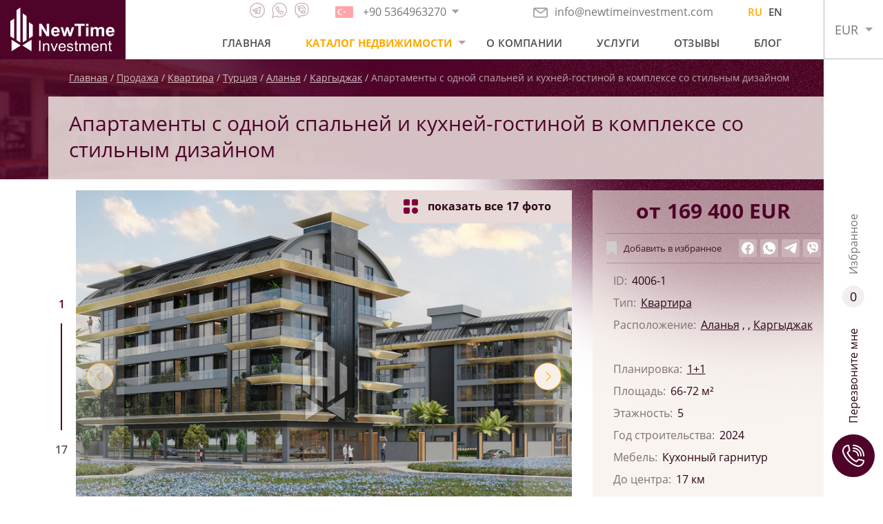

--- FILE ---
content_type: text/html; charset=UTF-8
request_url: https://newtimeinvestment.com/property/apartamenty-s-odnoi-spalnei-i-kuxnei-gostinoi-v-komplekse-so-stilnym-dizainom
body_size: 12222
content:
<!DOCTYPE html>
<html lang="ru">
<head>
    <!-- Google Tag Manager -->
    <script>(function (w, d, s, l, i) {
            w[l] = w[l] || [];
            w[l].push({
                'gtm.start':
                    new Date().getTime(), event: 'gtm.js'
            });
            var f = d.getElementsByTagName(s)[0],
                j = d.createElement(s), dl = l != 'dataLayer' ? '&l=' + l : '';
            j.async = true;
            j.src =
                'https://www.googletagmanager.com/gtm.js?id=' + i + dl;
            f.parentNode.insertBefore(j, f);
        })(window, document, 'script', 'dataLayer', 'GTM-5PLQ5QK');
    </script>
    <!-- End Google Tag Manager -->

    <meta charset="UTF-8">
    <meta http-equiv="X-UA-Compatible" content="IE=edge">

    
    <meta name="format-detection" content="telephone=no">
    <meta name="csrf-token" content="s6exvAzWRheeitn1vTAWoAGvB8gbzml9gM8qemC1">
    <meta name="description" content=""/>
    <meta name="keywords" content=""/>
    <meta name="msapplication-TileColor" content="#da532c">
    <meta name="theme-color" content="#ffffff">

    <meta name="google-site-verification" content="r_coF5iDwvFX5EGS4TiQ6ffrIl7QUW8TbqnccYODMkM" />
    <meta name='wmail-verification' content='05e9ac92f655742577de69419a7d5ad6' />
    <meta name="yandex-verification" content="fb0a57f30e2fd5e4" />
    <meta name="facebook-domain-verification" content="2av37h5wrgqc8lazvrjgqh1e2vv2vn"/>

            <link rel="alternate" hreflang="x-default"
              href="https://newtimeinvestment.com/property/apartamenty-s-odnoi-spalnei-i-kuxnei-gostinoi-v-komplekse-so-stilnym-dizainom"
        />
            <link rel="alternate" hreflang="en"
              href="https://newtimeinvestment.com/en/property/apartment-with-one-bedroom-and-a-kitchen-living-room-in-a-complex-with-a-stylish-design"
        />
    
        <meta property="og:title" content="Апартаменты с одной спальней и кухней-гостиной в комплексе со стильным дизайном" />
    <meta property="og:type" content="website" />
    <meta property="og:url" content="https://newtimeinvestment.com/property/apartamenty-s-odnoi-spalnei-i-kuxnei-gostinoi-v-komplekse-so-stilnym-dizainom" />
    <meta property="og:image" content="https://newtimeinvestment.com/storage/40087/conversions/4b19aed05a86c03f8a75efb9989e449f-medium.jpg" />

    <title>NewTime Investment</title>

    <!--== Preload Fonts -->
    <link rel="preload" href="/assets/fonts/OpenSans-Regular.woff2" as="font" type="font/woff" crossorigin="">
    <link rel="preload" href="/assets/fonts/OpenSans-SemiBold.woff2" as="font" type="font/woff" crossorigin="">
    <link rel="preload" href="/assets/fonts/OpenSans-Bold.woff2" as="font" type="font/woff" crossorigin="">
    <!--== favicon  -->
    <link rel="apple-touch-icon" sizes="180x180" href="/assets/favicon/apple-touch-icon.png">
    <link rel="icon" type="image/png" sizes="32x32" href="/assets/favicon/favicon-32x32.png">
    <link rel="icon" type="image/png" sizes="16x16" href="/assets/favicon/favicon-16x16.png">
    <link rel="manifest" href="/assets/favicon/site.webmanifest">
    <link rel="mask-icon" href="/assets/favicon/safari-pinned-tab.svg" color="#5bbad5">

    <link rel="canonical" href="https://newtimeinvestment.com/property/apartamenty-s-odnoi-spalnei-i-kuxnei-gostinoi-v-komplekse-so-stilnym-dizainom">
    <link rel="alternate" media="only screen and (max-width: 836px)" href="https://newtimeinvestment.com">
            <meta name="viewport" content="width=1903">
        <link rel="stylesheet" href="/mix/plugins/jquery.fancybox.min.css?id=a2d42584292f64c5827e">
            <link rel="stylesheet" href="/mix/plugins/swiper.min.css?id=e4e45583bab2d6cd38b1">
    <link rel="stylesheet" href="/mix/plugins/likely.css?id=749902fe3c8b0723a066">

    <link rel="stylesheet" href="/mix/desktop/css/main.css?id=48bac9c2cf492cf1dd8c">
    <link rel="stylesheet" href="/mix/desktop/css/product.css?id=b7edaaeab7202d377718">
    
    </head>
<body class="body" id="body">

<!-- Google Tag Manager (noscript) -->
<noscript>
    <iframe src="https://www.googletagmanager.com/ns.html?id=GTM-5PLQ5QK"
            height="0" width="0" style="display:none;visibility:hidden">
    </iframe>
</noscript>
<!-- End Google Tag Manager (noscript) -->

    <style>
        /*============================================================================
	#Phone Dropdown
==============================================================================*/
        .phone-dropdown {
            position: relative;
            background: white;
        }

        .phone-dropdown:hover .phone-dropdown__header {
            border-color: #cccccc;
        }

        .phone-dropdown__header {
            display: -webkit-box;
            display: -ms-flexbox;
            display: flex;
            border: 1px solid transparent;
            -webkit-transition: border-color .2s linear;
            -o-transition: border-color .2s linear;
            transition: border-color .2s linear;
        }

        .phone-dropdown__header .phone-dropdown__link {
            padding-right: 0;
            padding-bottom: 3px;
            padding-top: 3px;
            border-left: 1px solid transparent;
            border-right: 1px solid transparent;
        }

        .phone-dropdown__button {
            padding: 5px 12px;
            position: relative;
        }

        .phone-dropdown__button::before {
            content: '';
            position: absolute;
            top: 50%;
            left: 50%;
            width: 0;
            height: 0;
            border-style: solid;
            border-width: 6px 5.5px 0 5.5px;
            border-color: #a19c9f transparent transparent transparent;
            -webkit-transform: translate(-50%, -50%);
            -ms-transform: translate(-50%, -50%);
            transform: translate(-50%, -50%);
        }

        .phone-dropdown__button._active::before {
            border-width: 0 5.5px 6px 5.5px;
            border-color: transparent transparent #a19c9f transparent;
        }

        .phone-dropdown__link {
            text-decoration: none;
            color: #787577;
            font-size: 16px;
            display: -webkit-box;
            display: -ms-flexbox;
            display: flex;
            -webkit-box-align: center;
            -ms-flex-align: center;
            align-items: center;
            -webkit-transition: color .2s linear;
            -o-transition: color .2s linear;
            transition: color .2s linear;
            padding: 5px 10px;
        }

        .phone-dropdown__link:hover {
            color: #2c0417;
        }

        .phone-dropdown__link:hover .phone-dropdown__icon {
            opacity: 1;
        }

        .phone-dropdown__icon {
            opacity: 0.5;
            margin-right: 10px;
            -webkit-transition: opacity .2s linear;
            -o-transition: opacity .2s linear;
            transition: opacity .2s linear;
        }

        .phone-dropdown__list {
            padding: 0;
            margin: 0;
            width: 100%;
            position: absolute;
            visibility: hidden;
            background: white;
            border-left: 1px solid #cccccc;
            border-right: 1px solid #cccccc;
            z-index: 1;
            -webkit-transform: translateY(10px);
            -ms-transform: translateY(10px);
            transform: translateY(10px);
            opacity: 0;
            -webkit-transition: all 0.2s linear;
            -o-transition: all 0.2s linear;
            transition: all 0.2s linear;
        }

        .phone-dropdown__list .phone-dropdown__link {
            border-bottom: 1px solid #cccccc;
        }

        .phone-dropdown:hover .phone-dropdown__list {
            visibility: visible;
            opacity: 1;
            -webkit-transform: translateY(0);
            -ms-transform: translateY(0);
            transform: translateY(0);
        }

        .phone-dropdown:hover .phone-dropdown__button::before {
            border-width: 0 5.5px 6px 5.5px;
            border-color: transparent transparent #a19c9f transparent;
        }
    </style>

    <div class="site">
        <header class="header site__header">
    <div class="header__container">
        <div class="header__logo">
            <a href="https://newtimeinvestment.com" class="site-logo">
                <img src="/assets/images/new-time-logo.svg" alt="New Time Investment Logo" width="151">
            </a>
        </div>
        <div class="header__main">
            <div class="header__contacts">
                <div class="header__contacts-item _messengers">
                    <div class="messengers">
                        <a class="messengers__item _telegram"
                           
                           rel="nofollow"
                           href="tg://resolve?domain=Alanya_newtime">
                            <svg class="messengers__icon _telegram">
                                <use xlink:href="/assets/symbol/sprite.svg#telegram"></use>
                            </svg>
                        </a>
                        <a class="messengers__item _whatsapp"
                           target="blank"
                           rel="nofollow"
                           href="https://wa.me/+905364963270">
                            <svg class="messengers__icon _whatsapp">
                                <use xlink:href="/assets/symbol/sprite.svg#whatsapp"></use>
                            </svg>
                        </a>
                        <a class="messengers__item _viber"
                           
                           rel="nofollow"
                           href="viber://add?number=+905364963270">
                            <svg class="messengers__icon _viber">
                                <use xlink:href="/assets/symbol/sprite.svg#viber"></use>
                            </svg>
                        </a>
                    </div>
                </div>

                <div class="header__contacts-item _phones">
                    <div class="phone-dropdown">
                                                    <div class="phone-dropdown__header">
                                <a class="phone-dropdown__link" href="tel:+905364963270">
                                    <span class="phone-dropdown__icons">
                                        <img class="phone-dropdown__icon" src="https://newtimeinvestment.com/storage/4119/a565c9784a4d675749d47e1393f4b1fb.svg" alt="phone-dropdown icon" width="26">



                                    </span>
                                    <span class="phone-dropdown__num">+90 5364963270</span>



                                </a>
                                <button class="button phone-dropdown__button"></button>
                            </div>
                            <div class="phone-dropdown__list">
                                                                                                                                                                                <a class="phone-dropdown__link" href="tel:+380509767697">
                                            <span class="phone-dropdown__icons">
                                                                                                    <img class="phone-dropdown__icon" src="https://newtimeinvestment.com/storage/4121/63ebf6c8b9d2bd37a58988a4355d4cc9.svg" alt="phone dropdown icon" width="26">
                                                                                            </span>
                                            <span class="phone-dropdown__num">+380509767697</span>
                                                                                    </a>
                                                                                                                                                <a class="phone-dropdown__link" href="tel:+905342054835">
                                            <span class="phone-dropdown__icons">
                                                                                                    <img class="phone-dropdown__icon" src="https://newtimeinvestment.com/storage/60614/conversions/c407e09b8f053c462e15fe0f1010e1a1-thumb-32x21.jpg" alt="phone dropdown icon" width="26">
                                                                                            </span>
                                            <span class="phone-dropdown__num">+90 534 205 48 35</span>
                                                                                    </a>
                                                                                                </div>
                                            </div>
                </div>

                <div class="header__contacts-item">
                    <a class="header__email" rel="nofollow" href="mailto:info@newtimeinvestment.com">
                        <img src="/assets/icons/email.svg" alt="icon email" width="21">
                        info@newtimeinvestment.com
                    </a>
                </div>
                <div class="header__language">
                    <a class="active"
                href="https://newtimeinvestment.com/property/apartamenty-s-odnoi-spalnei-i-kuxnei-gostinoi-v-komplekse-so-stilnym-dizainom">
                RU
            </a>
                    <a class=""
                href="https://newtimeinvestment.com/en/property/apartment-with-one-bedroom-and-a-kitchen-living-room-in-a-complex-with-a-stylish-design">
                EN
            </a>
            </div>
            </div>
            <div class="header__nav">
                <nav class="header__main-nav main-nav">
                    <ul class="main-nav__container">
                        <li><a class="main-nav__link " href="https://newtimeinvestment.com">Главная</a></li>
                        <li class="main-nav__menu">
                                                            <a class="main-nav__link _active" href="https://newtimeinvestment.com/catalog/sale-turkiye">Каталог недвижимости</a>
                                                        <div class="sub-menu">
                                                                    <a class="common-menu__link hot-sub-menu"
                                       style=""
                                       href="https://newtimeinvestment.com/catalog/sale-hot">
                                        Горячие предложения
                                    </a>
                                    <a class="common-menu__link sale-sub-menu"
                                       style=""
                                       href="https://newtimeinvestment.com/catalog/sale-turkiye">
                                        Продажа
                                    </a>
                                                                <a class="common-menu__link rent-sub-menu"
                                   style=""
                                   href="https://newtimeinvestment.com/catalog/rent">
                                    Аренда
                                </a>
                                <a class="common-menu__link"
                                   style=""
                                   href="https://newtimeinvestment.com/catalog/sold">
                                    Проданные
                                </a>
                                                            </div>
                        </li>
                        <li><a class="main-nav__link " href="https://newtimeinvestment.com/about">О компании</a></li>
                        <li><a class="main-nav__link " href="https://newtimeinvestment.com/for-clients">Услуги</a></li>
                                                    <li><a class="main-nav__link " href="https://newtimeinvestment.com/reviews">Отзывы</a></li>
                                                                            <li><a class="main-nav__link " href="https://newtimeinvestment.com/blog">Блог</a></li>
                                            </ul>
                </nav>
            </div>
        </div>
        <div class="header__currency">
            <div class="currency-dropdown">
                <button class="button currency-dropdown__button">EUR</button>
                <div class="currency-dropdown__list">
                                            <button class="button currency-dropdown__item active"
                                data-name="EUR" data-value="1">EUR</button>
                                            <button class="button currency-dropdown__item "
                                data-name="RUB" data-value="90.45">RUB</button>
                                            <button class="button currency-dropdown__item "
                                data-name="USD" data-value="1.16">USD</button>
                                    </div>
            </div>
        </div>
    </div>
</header>

<aside class="aside site__aside">
    <div class="aside__container">
        <button class="button to-top">
            <svg class="_icon">
                <use xlink:href="/assets/symbol/sprite.svg#arrow-angel"></use>
            </svg>
        </button>
        <a class="button aside__button _callback" href="#modal-main" data-fancybox="modal">
            <span class="icon">
                <svg class="svg">
                    <use xlink:href="/assets/symbol/sprite.svg#phone"></use>
                </svg>
            </span>
            Перезвоните мне
        </a>
        <a class="button aside__button _favorits" href="https://newtimeinvestment.com/favorites"
           style="">
            <span class="icon">

                0
            </span>
            <span class="_text">Избранное</span>
        </a>
    </div>
</aside>
        <span id="preloader"
      style="display:none;
             position: fixed;
             top: 0;
             left: 0;
             width: 100%;
             height: 100%;
             z-index: 21;
             background-image: url('/assets/images/preloader.gif');
             background-repeat: no-repeat;
             background-color: #ffffff;
             opacity: 0.7;
             background-position: center;">
</span>
            <main class="main site__main product-page" style="background-image: url('/assets/images/product/header-bg.jpg');">

        <header class="product-page__header">
            <div class="container">
                <nav class="breadcrumb">
                    <div class="breadcrumb__list">
                        <a class="breadcrumb__item" href="https://newtimeinvestment.com">Главная</a>
                                <a class="breadcrumb__item" href="https://newtimeinvestment.com/catalog/sale-turkiye">Продажа</a>
                                <a class="breadcrumb__item" href="https://newtimeinvestment.com/catalog/kvartiry-v-turczii">Квартира</a>
                                <a class="breadcrumb__item" href="https://newtimeinvestment.com/catalog/sale-turkiye">Турция</a>
                                <a class="breadcrumb__item" href="https://newtimeinvestment.com/catalog/sale">Аланья</a>
                                <a class="breadcrumb__item" href="https://newtimeinvestment.com/catalog/nedvizhimost-v-kargydzhake">Каргыджак</a>
                                <span class="breadcrumb__item _current">Апартаменты с одной спальней и кухней-гостиной в комплексе со стильным дизайном</span>
            </div>
                </nav>
                <div class="product-page__heading">
                    <h1 class="product-page__title">Апартаменты с одной спальней и кухней-гостиной в комплексе со стильным дизайном</h1>
                </div>
            </div>
        </header>

        <section class="product-page__body">
            <div class="container">
                <div class="product-page__content">
                    <div class="product-page__gallery">
                        <div class="product-gallery">
	<div class="swiper-container product-gallery__slider js-product-gallery">
		<div class=" swiper-wrapper">
                                        <div class="swiper-slide">
                    <a href="https://newtimeinvestment.com/storage/40087/conversions/4b19aed05a86c03f8a75efb9989e449f-large.jpg" data-fancybox="swiper-gallery" class="product-gallery__slide">
                        <img class="product-gallery__image" src="https://newtimeinvestment.com/storage/40087/conversions/4b19aed05a86c03f8a75efb9989e449f-medium.jpg" alt="Апартаменты с одной спальней и кухней-гостиной в комплексе со стильным дизайном 1">
                    </a>
                </div>
                            <div class="swiper-slide">
                    <a href="https://newtimeinvestment.com/storage/40088/conversions/0a58a3f0edfd8850ea5f6af148ca261b-large.jpg" data-fancybox="swiper-gallery" class="product-gallery__slide">
                        <img class="product-gallery__image" src="https://newtimeinvestment.com/storage/40088/conversions/0a58a3f0edfd8850ea5f6af148ca261b-medium.jpg" alt="Апартаменты с одной спальней и кухней-гостиной в комплексе со стильным дизайном 2">
                    </a>
                </div>
                            <div class="swiper-slide">
                    <a href="https://newtimeinvestment.com/storage/40089/conversions/f530c8e30332a63608796acf54fa25f5-large.jpg" data-fancybox="swiper-gallery" class="product-gallery__slide">
                        <img class="product-gallery__image" src="https://newtimeinvestment.com/storage/40089/conversions/f530c8e30332a63608796acf54fa25f5-medium.jpg" alt="Апартаменты с одной спальней и кухней-гостиной в комплексе со стильным дизайном 3">
                    </a>
                </div>
                            <div class="swiper-slide">
                    <a href="https://newtimeinvestment.com/storage/40090/conversions/8b4f13c63d0e052ebaed02bd7af0e052-large.jpg" data-fancybox="swiper-gallery" class="product-gallery__slide">
                        <img class="product-gallery__image" src="https://newtimeinvestment.com/storage/40090/conversions/8b4f13c63d0e052ebaed02bd7af0e052-medium.jpg" alt="Апартаменты с одной спальней и кухней-гостиной в комплексе со стильным дизайном 4">
                    </a>
                </div>
                            <div class="swiper-slide">
                    <a href="https://newtimeinvestment.com/storage/40091/conversions/304b6225eb50749a7a448dc0734bfd1f-large.jpg" data-fancybox="swiper-gallery" class="product-gallery__slide">
                        <img class="product-gallery__image" src="https://newtimeinvestment.com/storage/40091/conversions/304b6225eb50749a7a448dc0734bfd1f-medium.jpg" alt="Апартаменты с одной спальней и кухней-гостиной в комплексе со стильным дизайном 5">
                    </a>
                </div>
                            <div class="swiper-slide">
                    <a href="https://newtimeinvestment.com/storage/40092/conversions/a3ce3a4d22e0bc7e4c0b9a8c982cc903-large.jpg" data-fancybox="swiper-gallery" class="product-gallery__slide">
                        <img class="product-gallery__image" src="https://newtimeinvestment.com/storage/40092/conversions/a3ce3a4d22e0bc7e4c0b9a8c982cc903-medium.jpg" alt="Апартаменты с одной спальней и кухней-гостиной в комплексе со стильным дизайном 6">
                    </a>
                </div>
                            <div class="swiper-slide">
                    <a href="https://newtimeinvestment.com/storage/40093/conversions/b5eec2bafd5116bdf9316cf0d81e7dc5-large.jpg" data-fancybox="swiper-gallery" class="product-gallery__slide">
                        <img class="product-gallery__image" src="https://newtimeinvestment.com/storage/40093/conversions/b5eec2bafd5116bdf9316cf0d81e7dc5-medium.jpg" alt="Апартаменты с одной спальней и кухней-гостиной в комплексе со стильным дизайном 7">
                    </a>
                </div>
                            <div class="swiper-slide">
                    <a href="https://newtimeinvestment.com/storage/40094/conversions/082fccd195781be8a1dcf6859e7a1b6a-large.jpg" data-fancybox="swiper-gallery" class="product-gallery__slide">
                        <img class="product-gallery__image" src="https://newtimeinvestment.com/storage/40094/conversions/082fccd195781be8a1dcf6859e7a1b6a-medium.jpg" alt="Апартаменты с одной спальней и кухней-гостиной в комплексе со стильным дизайном 8">
                    </a>
                </div>
                            <div class="swiper-slide">
                    <a href="https://newtimeinvestment.com/storage/40095/conversions/2fbc10fdca9fb7cc7bd248909c7f02a9-large.jpg" data-fancybox="swiper-gallery" class="product-gallery__slide">
                        <img class="product-gallery__image" src="https://newtimeinvestment.com/storage/40095/conversions/2fbc10fdca9fb7cc7bd248909c7f02a9-medium.jpg" alt="Апартаменты с одной спальней и кухней-гостиной в комплексе со стильным дизайном 9">
                    </a>
                </div>
                            <div class="swiper-slide">
                    <a href="https://newtimeinvestment.com/storage/40096/conversions/3a15251aca614bf67505771f31cbf711-large.jpg" data-fancybox="swiper-gallery" class="product-gallery__slide">
                        <img class="product-gallery__image" src="https://newtimeinvestment.com/storage/40096/conversions/3a15251aca614bf67505771f31cbf711-medium.jpg" alt="Апартаменты с одной спальней и кухней-гостиной в комплексе со стильным дизайном 10">
                    </a>
                </div>
                            <div class="swiper-slide">
                    <a href="https://newtimeinvestment.com/storage/40097/conversions/6cf596f255c0e16cd81058bd8f7b5e03-large.jpg" data-fancybox="swiper-gallery" class="product-gallery__slide">
                        <img class="product-gallery__image" src="https://newtimeinvestment.com/storage/40097/conversions/6cf596f255c0e16cd81058bd8f7b5e03-medium.jpg" alt="Апартаменты с одной спальней и кухней-гостиной в комплексе со стильным дизайном 11">
                    </a>
                </div>
                            <div class="swiper-slide">
                    <a href="https://newtimeinvestment.com/storage/40098/conversions/7b5eed08bea4c57ae25b7341115cdea2-large.jpg" data-fancybox="swiper-gallery" class="product-gallery__slide">
                        <img class="product-gallery__image" src="https://newtimeinvestment.com/storage/40098/conversions/7b5eed08bea4c57ae25b7341115cdea2-medium.jpg" alt="Апартаменты с одной спальней и кухней-гостиной в комплексе со стильным дизайном 12">
                    </a>
                </div>
                            <div class="swiper-slide">
                    <a href="https://newtimeinvestment.com/storage/40099/conversions/02c3c14d38e622e188f65030a058c5e0-large.jpg" data-fancybox="swiper-gallery" class="product-gallery__slide">
                        <img class="product-gallery__image" src="https://newtimeinvestment.com/storage/40099/conversions/02c3c14d38e622e188f65030a058c5e0-medium.jpg" alt="Апартаменты с одной спальней и кухней-гостиной в комплексе со стильным дизайном 13">
                    </a>
                </div>
                            <div class="swiper-slide">
                    <a href="https://newtimeinvestment.com/storage/40100/conversions/3f3928f629900d5376ba97feb0b67d8d-large.jpg" data-fancybox="swiper-gallery" class="product-gallery__slide">
                        <img class="product-gallery__image" src="https://newtimeinvestment.com/storage/40100/conversions/3f3928f629900d5376ba97feb0b67d8d-medium.jpg" alt="Апартаменты с одной спальней и кухней-гостиной в комплексе со стильным дизайном 14">
                    </a>
                </div>
                            <div class="swiper-slide">
                    <a href="https://newtimeinvestment.com/storage/40101/conversions/60aad6c1e6a44e6d38db1c907a819ac7-large.jpg" data-fancybox="swiper-gallery" class="product-gallery__slide">
                        <img class="product-gallery__image" src="https://newtimeinvestment.com/storage/40101/conversions/60aad6c1e6a44e6d38db1c907a819ac7-medium.jpg" alt="Апартаменты с одной спальней и кухней-гостиной в комплексе со стильным дизайном 15">
                    </a>
                </div>
                            <div class="swiper-slide">
                    <a href="https://newtimeinvestment.com/storage/40102/conversions/cc55095dd2c3a86edb4428847cc17f9a-large.jpg" data-fancybox="swiper-gallery" class="product-gallery__slide">
                        <img class="product-gallery__image" src="https://newtimeinvestment.com/storage/40102/conversions/cc55095dd2c3a86edb4428847cc17f9a-medium.jpg" alt="Апартаменты с одной спальней и кухней-гостиной в комплексе со стильным дизайном 16">
                    </a>
                </div>
                            <div class="swiper-slide">
                    <a href="https://newtimeinvestment.com/storage/40103/conversions/4ec4e96531fb064230b147c30642489d-large.jpg" data-fancybox="swiper-gallery" class="product-gallery__slide">
                        <img class="product-gallery__image" src="https://newtimeinvestment.com/storage/40103/conversions/4ec4e96531fb064230b147c30642489d-medium.jpg" alt="Апартаменты с одной спальней и кухней-гостиной в комплексе со стильным дизайном 17">
                    </a>
                </div>
            		</div>
	</div>

	<div class="product-gallery__badge" >
		<svg class="icon-option" version="1.1" xmlns="http://www.w3.org/2000/svg" xmlns:xlink="http://www.w3.org/1999/xlink" x="0px" y="0px"
			viewBox="0 0 210.51 209.91"
			xml:space="preserve">
			<circle class="icon-option__circle" cx="165" cy="164.4" r="45.51" fill="#7F003E" />
			<path class="st0" d="M68.25,209.91H22.78C10.2,209.91,0,199.71,0,187.13v-45.47c0-12.58,10.2-22.78,22.78-22.78h45.47
				c12.58,0,22.78,10.2,22.78,22.78v45.47C91.03,199.71,80.83,209.91,68.25,209.91z" fill="#7F003E" />
			<path class="st0" d="M68.25,91.03H22.78C10.2,91.03,0,80.83,0,68.25V22.78C0,10.2,10.2,0,22.78,0h45.47
				c12.58,0,22.78,10.2,22.78,22.78v45.47C91.03,80.83,80.83,91.03,68.25,91.03z" fill="#7F003E" />
			<path class="st0" d="M187.74,91.03h-45.47c-12.58,0-22.78-10.2-22.78-22.78V22.78C119.49,10.2,129.68,0,142.26,0h45.47
				c12.58,0,22.78,10.2,22.78,22.78v45.47C210.51,80.83,200.32,91.03,187.74,91.03z" fill="#7F003E" />
		</svg>
        показать все <span class="_total">0</span> фото
	</div>

	<div class="product-gallery__pagination">

	</div>

	<div class="product-gallery__navigation">
		<div class="product-gallery__navigation-item _prev">
			<button class="button swiper-button _prev">
				<svg class="_icon">
					<use xlink:href="/assets/symbol/sprite.svg#arrow-angel"></use>
				</svg>
			</button>
		</div>
		<div class="product-gallery__navigation-item _next">
			<button class="button swiper-button _next">
				<svg class="_icon">
					<use xlink:href="/assets/symbol/sprite.svg#arrow-angel"></use>
				</svg>
			</button>
		</div>
	</div>
</div>
                    </div>
                    <div class="button-download">
                        <div class="download-link-block">
                            <a href="https://newtimeinvestment.com/download-property-photos/apartamenty-s-odnoi-spalnei-i-kuxnei-gostinoi-v-komplekse-so-stilnym-dizainom">
                                <svg version="1.1" xmlns="http://www.w3.org/2000/svg"
                                     xmlns:xlink="http://www.w3.org/1999/xlink" x="0px" y="0px"
                                     viewBox="0 0 128 128" xml:space="preserve">
                                    <g id="_x37_">
                                        <path id="_x32_" style="fill:#4f0328;" d="M1.945,113.151V128h124.11v-14.849H1.945z M114.651,62.01l-50.487,42.558L14.834,61.951
                                        		l9.711-11.226l32.817,28.362V0h14.849v78.374l32.876-27.709L114.651,62.01z"/>
                                    </g>
                                </svg>
                                Скачать все фото
                            </a>
                        </div>
                    </div>
                    <!-- description -->
                    <div class="product-page__section">
                        <div class="product-page__section-head">
                            <h3 class="product-page__section-title">
                                Описание объекта
                            </h3>
                        </div>
                        <div class="product-page__section-body">
                            <div class="product-page__typography typography">
                                <p>Каргыджак &ndash; молодой и перспективный район, умело сочетающий в себе уникальную природу и экологию с европейским комфортом.&nbsp;Со всех сторон район окружён хвойными деревьями, а также плодовыми садами, что придаёт ландшафту и местности непередаваемую атмосферу спокойствия.</p>
<p>В районе есть вся необходимая инфраструктура: продуктовые лавки, магазины, прогулочная зона с чистой и обустроенной набережной, ухоженные пляжи, кафе, школы и парки.</p>
<p>В 200 м от чистейших вод Средиземного моря запланировано строительство стильного комплекса с уникальным дизайном. Площадь территории составляет 6 686 м&sup2;. Комплекс состоит из трех пятиэтажных блоков. Общее количество квартир - 100. Последние два этажа занимают двухуровневые квартиры.</p>
<p>Первые этажи каждого блока высотой 4.5 метров занимают офисные помещения и инфраструктура.</p>
<p>Вся инфраструктура комплекса разработана и спроецирована так, чтобы создать соответствующий уровень качества и максимально приятную атмосферу для комфортного времяпровождения со своими близкими и любимыми людьми. В распоряжении жителей комплекса будут: лобби, фитнес зал, сауна, открытый бассейн, детский бассейн, детская площадка, зелёный сад, открытая парковка.</p>
<p><strong>Типы квартир</strong>:</p>
<ul>
<li>Квартиры 1+1 площадью 66 &ndash; 72 м&sup2;.</li>
<li>Квартиры 2+1 площадью 88 м&sup2;.</li>
<li>Пентхаус 2+1 площадью 127 &ndash; 151 м&sup2;.</li>
<li>Пентхаус 3+1 площадью 176 м&sup2;.</li>
</ul>
<p>Предлагаем вашему вниманию квартиру востребованной планировки 1+1 площадью 66 &ndash; 72 м&sup2;. В планировку включены: гостиная с американской кухней (25.6&ndash;27 м&sup2;), спальня (12.4&ndash;14.3 м&sup2;), ванная комната (4.3&ndash;5 м&sup2;), балкон (6&ndash;12 м&sup2;).</p>
<p>По завершению строительства квартиры сдаются с полной чистовой отделкой. При строительстве используются материалы высокого качества: напольное покрытие керамическое и ламинат, звукоизоляционные и теплоизоляционные окна, качественные межкомнатные двери и стальная входная дверь. Кухонная зона полностью оборудована корпусной мебелью и мраморной столешницей. Ванна оборудована сантехникой, установлена душевая кабина и шкафчики. В квартире будет установлена система спутникового телевидения.</p>
<p>Отличное местоположение комплекса в сочетании с высоким качеством застройки с использованием новейших технологий и современных материалов, а также детально продуманной общественной зоной обеспечат будущим владельцам квартир максимально комфортный образ жизни.&nbsp;</p>
<p>&nbsp;</p>
<p><strong>Сроки строительства</strong>: Май 2023 &ndash; Декабрь 2024 г.</p>
                            </div>
                        </div>
                    </div>

                    <!-- options -->
                    <div class="product-page__section">
                        <div class="product-page__section-head">
                            <h3 class="product-page__section-title">
                                Инфраструктура
                            </h3>
                        </div>
                        <div class="product-page__section-body">
                            <div class="product-options">
                                <div class="product-options__list">
                                                                            <div class="product-options__item">Открытый бассейн</div>
                                                                            <div class="product-options__item">Детская площадка</div>
                                                                            <div class="product-options__item">Фитнес-зал</div>
                                                                            <div class="product-options__item">SPA-зона, хаммам, сауна</div>
                                                                            <div class="product-options__item">Открытая парковка</div>
                                                                            <div class="product-options__item">Генератор</div>
                                                                            <div class="product-options__item">Видеонаблюдение</div>
                                                                            <div class="product-options__item">Озеленённая территория, зона отдыха</div>
                                                                            <div class="product-options__item">Огороженная охраняемая территория</div>
                                                                            <div class="product-options__item">Спутниковое ТВ, Интернет</div>
                                                                            <div class="product-options__item">Лифт</div>
                                                                    </div>
                            </div>
                        </div>
                    </div>

                    <!-- map -->
                    
                <!-- credit -->
                    
                <!-- feedbacks -->
                    <div class="product-page__feedback product-feedback">
                        <h3 class="product-feedback__title">Получить подробную информацию</h3>
                        <div class="product-feedback__body">
                            <form id="product_feedback" class="product-feedback__form product-form form js-validate mail-send-js"
                                  autocomplete="off" action="https://newtimeinvestment.com/mail" method="POST">
                                <input type="hidden" name="_token" value="s6exvAzWRheeitn1vTAWoAGvB8gbzml9gM8qemC1">                                <input type="hidden" name="title" value="Получить подробную информацию">
                                <div class="product-form__body">
                                    <div class="product-form__content">
                                        <div class="form__row">
                                            <div class="form__group">
                                                <input class="form__input" type="text"
                                                       placeholder="Ваше имя"
                                                       name="name" required>
                                            </div>
                                        </div>
                                        <div class="form__row">
                                            <div class="form__group">
                                                <input class="form__input js-phone-mask" type="text"
                                                       placeholder="Ваш телефон" name="phone" required>
                                            </div>
                                        </div>
                                        <div class="form__row">
                                            <div class="form__group">
                                                <input class="form__input" type="email" placeholder="Email" name="email"
                                                       required>
                                            </div>
                                        </div>
                                        <div class="form__row">
                                            <div class="form__group">
                                                <textarea class="form__textarea" name="text"
                                                          placeholder="Ваш вопрос"></textarea>
                                            </div>
                                        </div>
                                                                                <div class="form__row">
                                            <button type="submit"
                                                    class="button button-primary">Оставить заявку</button>
                                        </div>
                                    </div>
                                    <div class="product-form__tags">
                                        <div
                                            class="product-form__tags-title">Выберите, что Вас интересует
                                            :
                                        </div>
                                        <div class="product-form__tags-list">
                                            <button type="button" class="button product-form__tag">
                                                <input type="checkbox"
                                                       name="full"
                                                       value="Получение полной информации об объекте и прайс-лист">
                                                <span>Получение полной информации об объекте и прайс-лист</span>
                                            </button>
                                            <button type="button" class="button product-form__tag">
                                                <span>Новейшие предложения и скидки</span>
                                                <input type="checkbox"
                                                       name="newest"
                                                       value="Новейшие предложения и скидки">
                                            </button>
                                                                                        <button type="button" class="button product-form__tag">
                                                <span>Онлайн просмотр объекта</span>
                                                <input type="checkbox"
                                                       name="online"
                                                       value="Онлайн просмотр объекта">
                                            </button>
                                            <button type="button" class="button product-form__tag">
                                                <span>Информацию об ознакомительном туре</span>
                                                <input type="checkbox"
                                                       name="tour"
                                                       value="Информацию об ознакомительном туре">
                                            </button>
                                            <button type="button" class="button product-form__tag">
                                                <span>Этапы процедуры приобретения недвижимости</span>
                                                <input type="checkbox"
                                                       name="steps"
                                                       value="Этапы процедуры приобретения недвижимости">
                                            </button>
                                        </div>
                                    </div>
                                </div>
                            </form>
                        </div>
                    </div>
                </div>
                <aside class="product-page__aside product-aside">
                    <div class="product-aside__product-info product-info">
                        <div class="product-info__main">
                            <div class="product-info__price current-price-js">
                                                                    <span>от</span>
                                    <data
                                        class="price-js">169 400</data>
                                    <span class="currency-js">EUR</span>
                                                                            <div class="hidden_price"
                                             data-price="169 400"
                                             data-name="EUR">
                                        </div>
                                                                            <div class="hidden_price"
                                             data-price="15 322 230"
                                             data-name="RUB">
                                        </div>
                                                                            <div class="hidden_price"
                                             data-price="196 504"
                                             data-name="USD">
                                        </div>
                                                                                                </div>
                            <div class="product-info__wishlist">
                                <button type="button"
                                        class="button product-info__add-wishlist js-wishlist-toggle "
                                        data-id="2172"
                                        data-tooltip_add="Добавить в избранное"
                                        data-tooltip_delete="Убрать из избранного"
                                >
                                    <svg class="_icon">
                                        <use xlink:href="/assets/symbol/sprite.svg#bookmark"></use>
                                    </svg>
                                                                            <span>Добавить в избранное</span>
                                                                    </button>
                                <div class="product-info__likely">
                                    <div class="likely likely-light likely-big">
                                        <div class="facebook"></div>
                                        <div class="whatsapp"></div>
                                        <div class="telegram"></div>
                                        <div class="viber"></div>
                                    </div>
                                </div>
                            </div>
                            <dl class="product-info__description-list">
                                <dt class="product-info__description-title">ID:</dt>
                                <dd class="product-info__description-item">4006-1</dd>
                                                                    <dt class="product-info__description-title">Тип:</dt>
                                    <dd class="product-info__description-item">
                                                                                    <a style="color: #2b0317"
                                               href="https://newtimeinvestment.com/catalog/kvartiry-v-turczii">Квартира</a>
                                                                            </dd>
                                                                                                    <dt class="product-info__description-title">Расположение:</dt>
                                    <dd class="product-info__description-item">
                                                                                                                                    <a style="color: #2b0317"
                                                   href="https://newtimeinvestment.com/catalog/sale">Аланья</a>
                                                ,
                                            
                                                                                                                        ,
                                                                                            <a style="color: #2b0317"
                                                   href="https://newtimeinvestment.com/catalog/nedvizhimost-v-kargydzhake">Каргыджак</a>
                                                                                                                        </dd>
                                                                                                    <dt class="product-info__description-title">Планировка:</dt>
                                    <dd class="product-info__description-item">
                                                                                                                                    <a style="color: #2b0317"
                                                   href="https://newtimeinvestment.com/catalog/sale?country=turciya&amp;city%5b%5d=all&amp;layout%5b%5d=1-1">1+1</a>
                                                                                                                        </dd>
                                                                <dt class="product-info__description-title">Площадь:</dt>
                                <dd class="product-info__description-item">66-72 м²</dd>
                                                                                                    <dt class="product-info__description-title">Этажность:</dt>
                                    <dd class="product-info__description-item">5</dd>
                                                                                                    <dt class="product-info__description-title">Год строительства:</dt>
                                    <dd class="product-info__description-item">2024</dd>
                                                                                                    <dt class="product-info__description-title">Мебель:</dt>
                                    <dd class="product-info__description-item">Кухонный гарнитур</dd>
                                                                                                    <dt class="product-info__description-title">До центра:</dt>
                                    <dd class="product-info__description-item">17 км</dd>
                                                                <dt class="product-info__description-title">До моря:</dt>
                                <dd class="product-info__description-item">200 м</dd>
                                                                    <dt class="product-info__description-title">До аэропорта Анталья
                                        :
                                    </dt>
                                    <dd class="product-info__description-item">150 км</dd>
                                                                    <dt class="product-info__description-title">До аэропорта Газипаша
                                        :
                                    </dt>
                                    <dd class="product-info__description-item">24 км</dd>
                                                            </dl>
                        </div>
                        <a type="button" class="button-primary product-info__button-primary" href="#full-info"
                           data-fancybox="modal">
                            Запросить полную информацию об объекте
                        </a>
                    </div>
                    <div class="product-aside__experts">
                        <div class="experts-aside">
                            <header class="experts-aside__header">
                                <h3 class="experts-aside__title">
                                    Наши эксперты
                                </h3>
                            </header>
                            <div class="experts-aside__body">
                                                                    <div class="expert-card">
                                        <div class="expert-card__body">
                                            <figure class="expert-card__media">
                                                <img class="expert-card__image"
                                                     src="https://newtimeinvestment.com/storage/16503/conversions/f7de4d684734b0bac4f13cc4f304ec11-thumb.jpg"
                                                     alt="Ирина Сулейманли">
                                            </figure>
                                            <div class="expert-card__content">
                                                <div class="expert-card__name">Ирина Сулейманли</div>
                                                <div class="expert-card__status">Менеджер по продажам</div>
                                                <div class="expert-card__messengers">
                                                    <div class="messengers">
                                                        <a class="messengers__item _telegram"
                                                           href="tg://resolve?domain=905364963285">
                                                            <svg class="messengers__icon _telegram">
                                                                <use
                                                                    xlink:href="/assets/symbol/sprite.svg#telegram"></use>
                                                            </svg>
                                                        </a>
                                                        <a class="messengers__item _whatsapp"
                                                           target="blank"
                                                           href="https://wa.me/905364963285">
                                                            <svg class="messengers__icon _whatsapp">
                                                                <use
                                                                    xlink:href="/assets/symbol/sprite.svg#whatsapp"></use>
                                                            </svg>
                                                        </a>
                                                        <a class="messengers__item _viber"
                                                           href="viber://add?number=905364963285">
                                                            <svg class="messengers__icon _viber">
                                                                <use xlink:href="/assets/symbol/sprite.svg#viber"></use>
                                                            </svg>
                                                        </a>
                                                    </div>
                                                </div>
                                                <div class="expert-card__phone-list">
                                                                                                            <a class="expert-card__phone"
                                                           href="tel:+905364963285">+90 536 496 32 85</a>
                                                                                                    </div>
                                            </div>
                                        </div>
                                        <div class="expert-card__footer">
                                            <a class="expert-card__email"
                                               href="mailto:ira@newtimeinvestment.com">ira@newtimeinvestment.com</a>
                                            <div class="expert-card__language">
                                                Русский, Украинский, Турецкий
                                            </div>
                                        </div>
                                    </div>
                                                            </div>
                        </div>
                    </div>
                </aside>
            </div>
        </section>
        <section>
            <div class="container">
                <div class="catalog-categories">
                                            <div class="catalog-categories__item">
                            <a href="https://newtimeinvestment.com/catalog/nedvizhimost-v-turczii-ot-zastrojshhika">Строящиеся</a>
                        </div>
                                            <div class="catalog-categories__item">
                            <a href="https://newtimeinvestment.com/catalog/vtorichnaya-nedvizhimost-v-turczii">Вторичная недвижимость</a>
                        </div>
                                            <div class="catalog-categories__item">
                            <a href="https://newtimeinvestment.com/catalog/sale?category%5b%5d=zemelnye-uchastki&amp;country=turciya&amp;city%5b%5d=all">Земельные участки</a>
                        </div>
                                            <div class="catalog-categories__item">
                            <a href="https://newtimeinvestment.com/catalog/sale?category%5b%5d=postroennye-kompleksy&amp;country=turciya&amp;city%5b%5d=all">Построенные комплексы</a>
                        </div>
                                    </div>
            </div>
        </section>

                    <section class="product-page__featured featured-products">
                <div class="container">
                    <header class="featured-products__header">
                        <h2 class="featured-products__title">
                            Похожие объекты
                        </h2>
                    </header>
                    <div class="featured-products__body">
                        <div class="products-grid">
                            <div class="products-grid__container">
                                                                    <section class="products-grid__col">
    <div class="product-card">
        <a class="product-card__link-wrapper" href="https://newtimeinvestment.com/property/lineinye-apartamenty-s-odnoi-spalnei-v-roskosnom-komplekse-kargydzak">
            <header class="product-card__header">
                <figure class="product-card__thumb">
                    <img class="product-card__image lazy-image"
                         src="[data-uri]"
                         data-src="https://newtimeinvestment.com/storage/33474/conversions/a206a47b7bf26aa6c150707f981a092c-thumb.jpg" alt="Линейные апартаменты с одной спальней в роскошном комплексе, Каргыджак">
                </figure>
                
                <div class="product-card__wishlist">
                    <button
                        class="button product-card__add-wishlist js-wishlist-toggle "
                        data-id="1873">
                        <svg class="_icon">
                            <use xlink:href="/assets/symbol/sprite.svg#bookmark"></use>
                        </svg>
                    </button>
                </div>
            </header>
            <div class="product-card__body">
                <div class="product-card__content-top">
                    <div class="product-card__price current-price-js">
                        <span>от</span>
                        <data
                            class="price-js">140 000</data>
                        <span class="currency-js">EUR</span>
                                                    <div class="hidden_price"
                                 data-price="140 000"
                                 data-name="EUR">
                            </div>
                                                    <div class="hidden_price"
                                 data-price="12 663 000"
                                 data-name="RUB">
                            </div>
                                                    <div class="hidden_price"
                                 data-price="162 400"
                                 data-name="USD">
                            </div>
                                            </div>
                    <div class="product-card__id">
                        <strong>ID:</strong>
                        0110-1
                    </div>
                </div>
                <div class="product-card__content">
                    <p class="product-card__title">
                        Линейные апартаменты с одной спальней в роскошном комплексе, Каргыджак
                    </p>
                    <ul class="product-card__options">
                        <li class="product-card__option">
                            <svg class="_icon">
                                <use xlink:href="/assets/symbol/sprite.svg#location"></use>
                            </svg>
                            <span>
    Аланья, Каргыджак
</span>

                        </li>
                        <li class="product-card__option">
                            <svg class="_icon">
                                <use xlink:href="/assets/symbol/sprite.svg#plan"></use>
                            </svg>
                            <span>
                                                                    1+1
                                                            </span>
                        </li>
                        <li class="product-card__option">
                            <svg class="_icon">
                                <use xlink:href="/assets/symbol/sprite.svg#square"></use>
                            </svg>
                            <span>49 <i>м²</i></span>
                        </li>
                    </ul>
                </div>
            </div>
        </a>
    </div>
</section>
                                                                    <section class="products-grid__col">
    <div class="product-card">
        <a class="product-card__link-wrapper" href="https://newtimeinvestment.com/property/pentxaus-topovoi-planirovki-v-prestiznom-komplekse-kargydzak">
            <header class="product-card__header">
                <figure class="product-card__thumb">
                    <img class="product-card__image lazy-image"
                         src="[data-uri]"
                         data-src="https://newtimeinvestment.com/storage/24772/conversions/5c65ae2b45b03d043081914488e9f5bd-thumb.jpg" alt="Пентхаус топовой планировки в престижном комплексе, Каргыджак">
                </figure>
                
                <div class="product-card__wishlist">
                    <button
                        class="button product-card__add-wishlist js-wishlist-toggle "
                        data-id="1487">
                        <svg class="_icon">
                            <use xlink:href="/assets/symbol/sprite.svg#bookmark"></use>
                        </svg>
                    </button>
                </div>
            </header>
            <div class="product-card__body">
                <div class="product-card__content-top">
                    <div class="product-card__price current-price-js">
                        <span>от</span>
                        <data
                            class="price-js">140 000</data>
                        <span class="currency-js">EUR</span>
                                                    <div class="hidden_price"
                                 data-price="140 000"
                                 data-name="EUR">
                            </div>
                                                    <div class="hidden_price"
                                 data-price="12 663 000"
                                 data-name="RUB">
                            </div>
                                                    <div class="hidden_price"
                                 data-price="162 400"
                                 data-name="USD">
                            </div>
                                            </div>
                    <div class="product-card__id">
                        <strong>ID:</strong>
                        1803-2P
                    </div>
                </div>
                <div class="product-card__content">
                    <p class="product-card__title">
                        Пентхаус топовой планировки в престижном комплексе, Каргыджак
                    </p>
                    <ul class="product-card__options">
                        <li class="product-card__option">
                            <svg class="_icon">
                                <use xlink:href="/assets/symbol/sprite.svg#location"></use>
                            </svg>
                            <span>
    Аланья, Каргыджак
</span>

                        </li>
                        <li class="product-card__option">
                            <svg class="_icon">
                                <use xlink:href="/assets/symbol/sprite.svg#plan"></use>
                            </svg>
                            <span>
                                                                    2+1, 
                                                                    Пентхаус
                                                            </span>
                        </li>
                        <li class="product-card__option">
                            <svg class="_icon">
                                <use xlink:href="/assets/symbol/sprite.svg#square"></use>
                            </svg>
                            <span>89 <i>м²</i></span>
                        </li>
                    </ul>
                </div>
            </div>
        </a>
    </div>
</section>
                                                                    <section class="products-grid__col">
    <div class="product-card">
        <a class="product-card__link-wrapper" href="https://newtimeinvestment.com/property/uyutnye-apartamenty-s-odnoi-spalnei-gostinoi-i-smeznoi-kuxnei-v-mnogofunkcionalnom-komplekse-kargydzak">
            <header class="product-card__header">
                <figure class="product-card__thumb">
                    <img class="product-card__image lazy-image"
                         src="[data-uri]"
                         data-src="https://newtimeinvestment.com/storage/23217/conversions/4ab52564cd7a787aa6c206fd6061f2f1-thumb.jpg" alt="Уютные апартаменты с одной спальней, гостиной и смежной кухней в многофункциональном комплексе, Каргыджак">
                </figure>
                
                <div class="product-card__wishlist">
                    <button
                        class="button product-card__add-wishlist js-wishlist-toggle "
                        data-id="1420">
                        <svg class="_icon">
                            <use xlink:href="/assets/symbol/sprite.svg#bookmark"></use>
                        </svg>
                    </button>
                </div>
            </header>
            <div class="product-card__body">
                <div class="product-card__content-top">
                    <div class="product-card__price current-price-js">
                        <span>от</span>
                        <data
                            class="price-js">143 000</data>
                        <span class="currency-js">EUR</span>
                                                    <div class="hidden_price"
                                 data-price="143 000"
                                 data-name="EUR">
                            </div>
                                                    <div class="hidden_price"
                                 data-price="12 934 350"
                                 data-name="RUB">
                            </div>
                                                    <div class="hidden_price"
                                 data-price="165 880"
                                 data-name="USD">
                            </div>
                                            </div>
                    <div class="product-card__id">
                        <strong>ID:</strong>
                        11803-1
                    </div>
                </div>
                <div class="product-card__content">
                    <p class="product-card__title">
                        Уютные апартаменты с одной спальней, гостиной и смежной кухней в многофункциональном комплексе, Каргыджак
                    </p>
                    <ul class="product-card__options">
                        <li class="product-card__option">
                            <svg class="_icon">
                                <use xlink:href="/assets/symbol/sprite.svg#location"></use>
                            </svg>
                            <span>
    Аланья, Каргыджак
</span>

                        </li>
                        <li class="product-card__option">
                            <svg class="_icon">
                                <use xlink:href="/assets/symbol/sprite.svg#plan"></use>
                            </svg>
                            <span>
                                                                    1+1
                                                            </span>
                        </li>
                        <li class="product-card__option">
                            <svg class="_icon">
                                <use xlink:href="/assets/symbol/sprite.svg#square"></use>
                            </svg>
                            <span>52 <i>м²</i></span>
                        </li>
                    </ul>
                </div>
            </div>
        </a>
    </div>
</section>
                                                            </div>
                        </div>
                    </div>
                </div>
            </section>
        
    </main>
        <footer class="footer site__footer" style="background-image: url('/assets/images/footer-bg.jpg');">
    <div class="container footer__container">
        <div class="footer__logo">
            <a href="https://newtimeinvestment.com" class="site-logo">
                <img src="/assets/images/new-time-logo.svg" alt="New Time Investment Logo" width="151">
            </a>
        </div>
        <div class="footer__main">
            <div class="footer__nav">
                <nav class="footer-nav">
                                            <a class="footer-nav__link" href="https://newtimeinvestment.com/catalog/sale-turkiye">Каталог</a>
                                        <a class="footer-nav__link" href="https://newtimeinvestment.com/about">О компании</a>
                                            <a class="footer-nav__link" href="https://newtimeinvestment.com/reviews">Отзывы</a>
                                    </nav>
            </div>
            <div class="footer__contacts">
                <div class="footer__messenger">
                    <div class="messengers">
                        <a class="messengers__item _telegram"

                            rel="nofollow"
                            href="tg://resolve?domain=Alanya_newtime">
                            <svg class="messengers__icon _telegram">
                                <use xlink:href="/assets/symbol/sprite.svg#telegram"></use>
                            </svg>
                        </a>
                        <a class="messengers__item _whatsapp"
                           target="blank"
                           rel="nofollow"
                           href="https://wa.me/+905364963270">
                            <svg class="messengers__icon _whatsapp">
                                <use xlink:href="/assets/symbol/sprite.svg#whatsapp"></use>
                            </svg>
                        </a>
                        <a class="messengers__item _viber"

                            rel="nofollow"
                           href="viber://add?number=+905364963270">
                            <svg class="messengers__icon _viber">
                                <use xlink:href="/assets/symbol/sprite.svg#viber"></use>
                            </svg>
                        </a>
                    </div>
                </div>

                <div class="footer__phone-list phone-list">
                                                                        <a class="phone-list__link" href="tel:+905364963270">
                                                                    <img class="phone-list__icon" src="https://newtimeinvestment.com/storage/4119/a565c9784a4d675749d47e1393f4b1fb.svg" alt="phone-list icon" width="26">
                                                                +90 5364963270
                            </a>
                                                                                <a class="phone-list__link" href="tel:+380509767697">
                                                                    <img class="phone-list__icon" src="https://newtimeinvestment.com/storage/4121/63ebf6c8b9d2bd37a58988a4355d4cc9.svg" alt="phone-list icon" width="26">
                                                                +380509767697
                            </a>
                                                                                <a class="phone-list__link" href="tel:+905342054835">
                                                                    <img class="phone-list__icon" src="https://newtimeinvestment.com/storage/60614/conversions/c407e09b8f053c462e15fe0f1010e1a1-thumb-32x21.jpg" alt="phone-list icon" width="26">
                                                                +90 534 205 48 35
                            </a>
                                                                                        </div>

                <div class="footer__email">
                    <a class="footer__email-link" rel="nofollow" href="mailto:info@newtimeinvestment.com">
                        <svg class="_icon">
                            <use xlink:href="/assets/symbol/sprite.svg#email"></use>
                        </svg>
                        info@newtimeinvestment.com
                    </a>
                </div>
                <div class="footer__address">
                    <a rel="nofollow" href="https://goo.gl/maps/uLBdTrERa7PTmW426" target="_blank" class="footer__address-link">
                        <svg class="_icon">
                            <use xlink:href="/assets/symbol/sprite.svg#map-marker"></use>
                        </svg>
                        Mahmutlar Mahallesi Yangılı Cad.Yekta Towers Sitesi Antalya Alanya blok B/13A
                    </a>






                </div>
            </div>
            <div class="footer__socialmedia">
                <div class="socialmedia">
                    <a class="socialmedia__link" rel="nofollow" href="https://www.youtube.com/channel/UChvVxCikjfvao5UHgM4lGXg?sub_confirmation=1" target="blank">
                        <svg class="socialmedia__icon icon-youtube">
                            <use xlink:href="/assets/symbol/sprite.svg#youtube"></use>
                        </svg>
                    </a>
                    <a class="socialmedia__link" rel="nofollow" href="https://instagram.com/newtimeinvestment?igshid=9cqie9lfsqp6" target="blank">
                        <svg class="socialmedia__icon icon-instagram">
                            <use xlink:href="/assets/symbol/sprite.svg#instagram-square"></use>
                        </svg>
                    </a>
                    <a class="socialmedia__link" rel="nofollow" href="https://www.facebook.com/NewTimeInvestment" target="blank">
                        <svg class="socialmedia__icon icon-facebook">
                            <use xlink:href="/assets/symbol/sprite.svg#facebook-square"></use>
                        </svg>
                    </a>
                    <a class="socialmedia__link" rel="nofollow" href="https://t.me/Alanya_newtime" target="blank">
                        <svg class="socialmedia__icon icon-telegram">
                            <use xlink:href="/assets/symbol/sprite.svg#telegram-square"></use>
                        </svg>
                        Telegram-канал
                    </a>
                </div>
            </div>
            <div class="footer__copyrigts">
                <div class="copyrigts">Copyright 2026 NewTimeInvestment</div>
                <a class="privacy-policy" href="https://newtimeinvestment.com/privacy">Политика конфиденциальности</a>
                <div class="footer__develop">
                    <a class="ArtSites"
                       title="Разработка сайтов и seo продвижение"
                       rel="nofollow" target="_blank" href="https://art-sites.org/">
                        Разработка сайтов <br> и seo продвижение
                    </a>
                    <a title="Разработка сайтов и seo продвижение" rel="nofollow" target="_blank"
                       href="https://art-sites.org/">
                        <img class="ArtSites__logo" src="/assets/images/art-sites.svg" alt="ArtSites" width="100">
                    </a>
                </div>
            </div>
        </div>
    </div>
</footer>
        <div class="modals site__modals">
    <!-- Load -->
    <div class="modal-main _load-popup" id="popupLoad" data-is_show="1"
         data-timeout="120" data-expires="3">
        <div class="modal-main__load-picture" style="background-image: url(https://newtimeinvestment.com/assets/images/modal/load.jpg)">
        </div>
        <div class="blur"></div>
        <div class="modal-main__container">
            <div class="modal-main__header">
                <div class="modal-main__header-content">
                    <div class="modal-main__header-icon">
                        <svg class="_icon">
                            <use xlink:href="/assets/symbol/sprite.svg#arrow-angel"></use>
                        </svg>
                        <svg class="_icon">
                            <use xlink:href="/assets/symbol/sprite.svg#arrow-angel"></use>
                        </svg>
                        <svg class="_icon">
                            <use xlink:href="/assets/symbol/sprite.svg#arrow-angel"></use>
                        </svg>
                    </div>
                    <div class="modal-main__title">Получить индивидуальную подборку предложений</div>
                    <div class="modal-main__description">Мы подготовим для Вас подборку лучших предложений от застройщиков по Вашим персональным запросам</div>
                </div>
            </div>
            <div class="modal-main__body">
                <div class="modal-main__body-content">
                    <div class="modal-main__description-form">Для получения подробной информации заполните форму и наш менеджер свяжется с Вами в ближайшее время</div>
                    <form id="popupLoad" class="form modal-form js-validate mail-send-js" action="https://newtimeinvestment.com/mail" method="POST">
                        <input type="hidden" name="_token" value="s6exvAzWRheeitn1vTAWoAGvB8gbzml9gM8qemC1">                        <input type="hidden" name="title" value="Получить индивидуальную подборку объектов">
                        <div class="form__row">
                            <div class="form__group">
                                <input class="form__input" type="text" name="name" placeholder="Ваше имя" required>
                            </div>
                        </div>
                        <div class="form__row">
                            <div class="form__group">
                                <input class="form__input js-phone-mask" type="text" name="phone"
                                       placeholder="Ваш телефон"
                                       required>
                            </div>
                        </div>
                        <div class="form__row">
                            <div class="form__group">
                                <textarea class="form__textarea" name="text" placeholder="Ваш вопрос"></textarea>
                            </div>
                        </div>
                                                <div class="form__row">
                            <button type="submit" class="button button-primary">Оставить заявку</button>
                        </div>
                    </form>
                </div>
            </div>
        </div>
        <button class="button moda-close" data-fancybox-close>
            <svg class="_icon">
                <use xlink:href="/assets/symbol/sprite.svg#plus"></use>
            </svg>
        </button>
    </div>

    <!-- Feedback -->
    <div class="modal-main" id="modal-main">
        <div class="modal-main__container">
            <div class="modal-main__header">
                <div class="modal-main__title">Перезвоните мне</div>
                <div class="modal-main__description">Для получения подробной информации заполните форму и наш менеджер свяжется с Вами в ближайшее время</div>
            </div>
            <div class="modal-main__body">
                <form id="modal-main" class="form modal-form js-validate mail-send-js" action="https://newtimeinvestment.com/mail" method="POST">
                    <input type="hidden" name="_token" value="s6exvAzWRheeitn1vTAWoAGvB8gbzml9gM8qemC1">                    <input type="hidden" name="title" value="Перезвоните мне">
                    <div class="form__row">
                        <div class="form__group">
                            <input class="form__input" type="text" name="name" placeholder="Ваше имя" required>
                        </div>
                    </div>
                    <div class="form__row">
                        <div class="form__group">
                            <input class="form__input js-phone-mask" type="text" name="phone" placeholder="Ваш телефон"
                                   required>
                        </div>
                    </div>
                                        <div class="form__row">
                        <button type="submit" class="button button-primary">Оставить заявку</button>
                    </div>
                </form>
            </div>
        </div>
        <button class="button moda-close" data-fancybox-close>
            <svg class="_icon">
                <use xlink:href="/assets/symbol/sprite.svg#plus"></use>
            </svg>
        </button>
    </div>

    <!-- tour -->
    <div class="modal-main" id="modal-tour">
        <div class="modal-main__container">
            <div class="modal-main__header">
                <div class="modal-main__title">Заказать ознакомительный тур</div>
                <div class="modal-main__description">Для получения подробной информации заполните форму и наш менеджер свяжется с Вами в ближайшее время</div>
            </div>
            <div class="modal-main__body">
                <form id="modal-tour" class="form modal-form js-validate mail-send-js" autocomplete="off" action="https://newtimeinvestment.com/mail"
                      method="POST">
                    <input type="hidden" name="_token" value="s6exvAzWRheeitn1vTAWoAGvB8gbzml9gM8qemC1">                    <input type="hidden" name="title" value="Заказать ознакомительный тур">
                    <div class="form__row">
                        <div class="form__group">
                            <input class="form__input" type="text" name="name" placeholder="Ваше имя" required>
                        </div>
                    </div>
                    <div class="form__row">
                        <div class="form__group">
                            <input class="form__input js-phone-mask" type="text" name="phone" placeholder="Ваш телефон"
                                   required>
                        </div>
                    </div>
                    <div class="form__row">
                        <div class="form__group">
                            <input class="form__input" type="email" name="email" placeholder="Email" required>
                        </div>
                    </div>
                    <div class="form__row">
                        <div class="form__group">
                            <textarea class="form__textarea" name="text" placeholder="Ваш вопрос"></textarea>
                        </div>
                    </div>
                                        <div class="form__row">
                        <button type="submit" class="button button-primary">Оставить заявку</button>
                    </div>
                </form>
            </div>
        </div>
        <button class="button moda-close" data-fancybox-close>
            <svg class="_icon">
                <use xlink:href="/assets/symbol/sprite.svg#plus"></use>
            </svg>
        </button>
    </div>

    <!-- online tour -->
    <div class="modal-main" id="modal-online-tour">
        <div class="modal-main__container">
            <div class="modal-main__header">
                <div class="modal-main__title">Заказать онлайн просмотр</div>
                <div class="modal-main__description">Для получения подробной информации заполните форму и наш менеджер свяжется с Вами в ближайшее время</div>
            </div>
            <div class="modal-main__body">
                <form id="modal-online-tour" class="form modal-form js-validate mail-send-js" autocomplete="off" action="https://newtimeinvestment.com/mail"
                      method="POST">
                    <input type="hidden" name="_token" value="s6exvAzWRheeitn1vTAWoAGvB8gbzml9gM8qemC1">                    <input type="hidden" name="title" value="Заказать онлайн просмотр">
                    <div class="form__row">
                        <div class="form__group">
                            <input class="form__input" type="text" name="name" placeholder="Ваше имя" required>
                        </div>
                    </div>
                    <div class="form__row">
                        <div class="form__group">
                            <input class="form__input js-phone-mask" type="text" name="phone" placeholder="Ваш телефон"
                                   required>
                        </div>
                    </div>
                    <div class="form__row">
                        <div class="form__group">
                            <input class="form__input" type="email" name="email" placeholder="Email" required>
                        </div>
                    </div>
                    <div class="form__row">
                        <div class="form__group">
                            <textarea class="form__textarea" name="text" placeholder="Ваш вопрос"></textarea>
                        </div>
                    </div>
                                        <div class="form__row">
                        <button type="submit" class="button button-primary">Оставить заявку</button>
                    </div>
                </form>
            </div>
        </div>
        <button class="button moda-close" data-fancybox-close>
            <svg class="_icon">
                <use xlink:href="/assets/symbol/sprite.svg#plus"></use>
            </svg>
        </button>
    </div>

    <!-- credit consultation -->
    <div class="modal-main" id="modal-consultation">
        <div class="modal-main__container">
            <div class="modal-main__header">
                <div class="modal-main__title">Получить консультацию <br> по кредиту</div>
                <div class="modal-main__description">Для получения подробной информации заполните форму и наш менеджер свяжется с Вами в ближайшее время</div>
            </div>
            <div class="modal-main__body">
                <form id="modal-consultation" class="form modal-form js-validate mail-send-js" autocomplete="off" action="https://newtimeinvestment.com/mail"
                      method="POST">
                    <input type="hidden" name="_token" value="s6exvAzWRheeitn1vTAWoAGvB8gbzml9gM8qemC1">                    <input type="hidden" name="title" value="Получить консультацию по кредиту">
                    <div class="form__row">
                        <div class="form__group">
                            <input class="form__input" type="text" name="name" placeholder="Ваше имя" required>
                        </div>
                    </div>
                    <div class="form__row">
                        <div class="form__group">
                            <input class="form__input js-phone-mask" type="text" name="phone" placeholder="Ваш телефон"
                                   required>
                        </div>
                    </div>
                    <div class="form__row">
                        <div class="form__group">
                            <input class="form__input" type="email" name="email" placeholder="Email" required>
                        </div>
                    </div>
                    <div class="form__row">
                        <div class="form__group">
                            <textarea class="form__textarea" name="text" placeholder="Ваш вопрос"></textarea>
                        </div>
                    </div>
                                        <div class="form__row">
                        <button type="submit" class="button button-primary">Оставить заявку</button>
                    </div>
                </form>
            </div>
        </div>
        <button class="button moda-close" data-fancybox-close>
            <svg class="_icon">
                <use xlink:href="/assets/symbol/sprite.svg#plus"></use>
            </svg>
        </button>
    </div>

    <!-- investment -->
    <div class="modal-main" id="modal-investment">
        <div class="modal-main__container">
            <div class="modal-main__header">
                <div class="modal-main__title">Получить консультацию <br> по инвестированию</div>
                <div class="modal-main__description">Для получения подробной информации заполните форму и наш менеджер свяжется с Вами в ближайшее время</div>
            </div>
            <div class="modal-main__body">
                <form id="modal-investment" class="form modal-form js-validate mail-send-js" autocomplete="off" action="https://newtimeinvestment.com/mail"
                      method="POST">
                    <input type="hidden" name="_token" value="s6exvAzWRheeitn1vTAWoAGvB8gbzml9gM8qemC1">                    <input type="hidden" name="title" value="Получить консультацию по инвестированию">
                    <div class="form__row">
                        <div class="form__group">
                            <input class="form__input" type="text" name="name" placeholder="Ваше имя" required>
                        </div>
                    </div>
                    <div class="form__row">
                        <div class="form__group">
                            <input class="form__input js-phone-mask" type="text" name="phone" placeholder="Ваш телефон"
                                   required>
                        </div>
                    </div>
                    <div class="form__row">
                        <div class="form__group">
                            <input class="form__input" type="email" name="mail" placeholder="Email" required>
                        </div>
                    </div>
                    <div class="form__row">
                        <div class="form__group">
                            <textarea class="form__textarea" name="text" placeholder="Ваш вопрос"></textarea>
                        </div>
                    </div>
                                        <div class="form__row">
                        <button type="submit" class="button button-primary">Оставить заявку</button>
                    </div>
                </form>
            </div>
        </div>
        <button class="button moda-close" data-fancybox-close>
            <svg class="_icon">
                <use xlink:href="/assets/symbol/sprite.svg#plus"></use>
            </svg>
        </button>
    </div>

    <!-- question -->
    <div class="modal-main" id="modal-question">
        <div class="modal-main__container">
            <div class="modal-main__header">
                <div class="modal-main__title">Задать свой вопрос</div>
                <div class="modal-main__description">Для получения подробной информации заполните форму и наш менеджер свяжется с Вами в ближайшее время</div>
            </div>
            <div class="modal-main__body">
                <form id="modal-question" class="form modal-form js-validate mail-send-js" autocomplete="off" action="https://newtimeinvestment.com/mail"
                      method="POST">
                    <input type="hidden" name="_token" value="s6exvAzWRheeitn1vTAWoAGvB8gbzml9gM8qemC1">                    <input type="hidden" name="title" value="Задать свой вопрос">
                    <div class="form__row">
                        <div class="form__group">
                            <input class="form__input" type="text" name="name" placeholder="Ваше имя" required>
                        </div>
                    </div>
                    <div class="form__row">
                        <div class="form__group">
                            <input class="form__input js-phone-mask" type="text" name="phone" placeholder="Ваш телефон"
                                   required>
                        </div>
                    </div>
                    <div class="form__row">
                        <div class="form__group">
                            <input class="form__input" type="email" name="email" placeholder="Email" required>
                        </div>
                    </div>
                    <div class="form__row">
                        <div class="form__group">
                            <textarea class="form__textarea" name="text" placeholder="Ваш вопрос"></textarea>
                        </div>
                    </div>
                                        <div class="form__row">
                        <button type="submit" class="button button-primary">Задать вопрос</button>
                    </div>
                </form>
            </div>
        </div>
        <button class="button moda-close" data-fancybox-close>
            <svg class="_icon">
                <use xlink:href="/assets/symbol/sprite.svg#plus"></use>
            </svg>
        </button>
    </div>

    <!-- contuct-us -->
    <div class="modal-main" id="contuct-us">
        <div class="modal-main__container">
            <div class="modal-main__header">
                <div class="modal-main__title">Связаться с нами</div>
                <div class="modal-main__description">Для получения подробной информации заполните форму и наш менеджер свяжется с Вами в ближайшее время</div>
            </div>
            <div class="modal-main__body">
                <form id="contuct-us" class="form modal-form js-validate mail-send-js" autocomplete="off" action="https://newtimeinvestment.com/mail"
                      method="POST">
                    <input type="hidden" name="_token" value="s6exvAzWRheeitn1vTAWoAGvB8gbzml9gM8qemC1">                    <input type="hidden" name="title" value="Связаться с нами">
                    <div class="form__row">
                        <div class="form__group">
                            <input class="form__input" type="text" name="name" placeholder="Ваше имя" required>
                        </div>
                    </div>
                    <div class="form__row">
                        <div class="form__group">
                            <input class="form__input js-phone-mask" type="text" name="phone" placeholder="Ваш телефон"
                                   required>
                        </div>
                    </div>
                    <div class="form__row">
                        <div class="form__group">
                            <input class="form__input" type="email" name="email" placeholder="Email" required>
                        </div>
                    </div>
                    <div class="form__row">
                        <div class="form__group">
                            <textarea class="form__textarea" name="text" placeholder="Ваш вопрос"></textarea>
                        </div>
                    </div>
                                        <div class="form__row">
                        <button type="submit" class="button button-primary">Оставить заявку</button>
                    </div>
                </form>
            </div>
        </div>
        <button class="button moda-close" data-fancybox-close>
            <svg class="_icon">
                <use xlink:href="/assets/symbol/sprite.svg#plus"></use>
            </svg>
        </button>
    </div>

    <div class="modal-main" id="full-info">
        <div class="modal-main__container">
            <div class="modal-main__header">
                <div class="modal-main__title">Запросить полную информацию об объекте</div>
                <div class="modal-main__description">Для получения подробной информации заполните форму и наш менеджер свяжется с Вами в ближайшее время</div>
            </div>
            <div class="modal-main__body">
                <form id="full-info" class="form modal-form js-validate mail-send-js" autocomplete="off" action="https://newtimeinvestment.com/mail"
                      method="POST">
                    <input type="hidden" name="_token" value="s6exvAzWRheeitn1vTAWoAGvB8gbzml9gM8qemC1">                    <input type="hidden" name="title" value="Запросить полную информацию об объекте">
                    <div class="form__row">
                        <div class="form__group">
                            <input class="form__input" type="text" name="name" placeholder="Ваше имя" required>
                        </div>
                    </div>
                    <div class="form__row">
                        <div class="form__group">
                            <input class="form__input js-phone-mask" type="text" name="phone" placeholder="Ваш телефон" required>
                        </div>
                    </div>
                    <div class="form__row">
                        <div class="form__group">
                            <input class="form__input" type="email" name="email" placeholder="Email" required>
                        </div>
                    </div>
                    <div class="form__row">
                        <div class="form__group">
                            <textarea class="form__textarea" name="text" placeholder="Ваш вопрос"></textarea>
                        </div>
                    </div>
                                        <div class="form__row">
                        <button type="submit" class="button button-primary">Оставить заявку</button>
                    </div>
                </form>
            </div>
        </div>
        <button class="button moda-close" data-fancybox-close>
            <svg class="_icon">
                <use xlink:href="/assets/symbol/sprite.svg#plus"></use>
            </svg>
        </button>
    </div>

    <div class="modal-main" id="thanks">
        <div class="modal-main__container">
            <div class="modal-main__header">
                <div class="modal-main__title">Спасибо, заявка успешно отправлена</div>
                <div class="modal-main__description">Мы свяжемся с Вами в ближайшее время</div>
            </div>
        </div>
        <button class="button moda-close" data-fancybox-close>
            <svg class="_icon">
                <use xlink:href="/assets/symbol/sprite.svg#plus"></use>
            </svg>
        </button>
    </div>

    <div class="error-text-for-js-alert">
        <p>Ой :( Что-то пошло не так. Попробуйте еще раз</p>
    </div>

    <div class="error-text-for-google-captcha">
        <p>Подтвердите что Вы не робот.</p>
    </div>

</div>
    </div>

    <script src="/mix/plugins/jquery.min.js?id=8fb8fee4fcc3cc86ff6c"></script>
    <script src="/mix/plugins/jquery.validate.min.js?id=08ea8682652b05beea01"></script>
    <script src="/mix/jquery.validate.lang_ru.js?id=c0405429c567e9619d32"></script>
    <script src="/mix/desktop/js/all_pages.js?id=bf618a67bb7d9fdd954d"></script>
    <script src="https://maps.googleapis.com/maps/api/js?key=AIzaSyAnmv8rDSzIL4RVE5EBt6Kt4hqdFXU2mA4" defer></script>
    <script src=/mix/plugins/likely.min.js?id=965ac45d8f3aac2ea734></script>
    <script src=/mix/desktop/js/product.js?id=3a67fbf9da6329daa04b></script>
</body>
</html>


--- FILE ---
content_type: image/svg+xml
request_url: https://newtimeinvestment.com/assets/images/new-time-logo.svg
body_size: 1843
content:
<?xml version="1.0" encoding="utf-8"?>
<!-- Generator: Adobe Illustrator 25.0.1, SVG Export Plug-In . SVG Version: 6.00 Build 0)  -->
<svg version="1.1" id="_x31_" xmlns="http://www.w3.org/2000/svg" xmlns:xlink="http://www.w3.org/1999/xlink" x="0px" y="0px"
	 width="212.5px" height="90.7px" viewBox="0 0 212.5 90.7" style="enable-background:new 0 0 212.5 90.7;" xml:space="preserve">
<style type="text/css">
	.st0{fill-rule:evenodd;clip-rule:evenodd;fill:#FFFFFF;}
	.st1{enable-background:new    ;}
	.st2{fill:#FFFFFF;}
</style>
<path class="st0" d="M21.2,78.4L2.6,66.5v23.8L21.2,78.4L21.2,78.4z M45.7,35.6v23.6L38,64.1V30.2L45.7,35.6L45.7,35.6z M33,17.3
	v49.9l-7.7,4.9V12L33,17.3L33,17.3z M20.4,0v72.4l-7.7-4.9V5.3L20.4,0L20.4,0z M7.7,22.7v41.6L0,59.4V28L7.7,22.7L7.7,22.7z
	 M24.5,78.4l18.6,11.9V66.5L24.5,78.4z"/>
<g class="st1">
	<path class="st2" d="M58.7,59.3V33.4h5.1l10.6,17.3V33.4h4.8v25.9H74L63.5,42.4v16.9L58.7,59.3L58.7,59.3z"/>
	<path class="st2" d="M95.5,53.3l4.9,0.8c-0.6,1.8-1.6,3.2-3,4.1s-3.1,1.4-5.1,1.4c-3.3,0-5.7-1.1-7.2-3.2c-1.2-1.7-1.8-3.9-1.8-6.5
		c0-3.1,0.8-5.5,2.4-7.3s3.7-2.6,6.2-2.6c2.8,0,5,0.9,6.6,2.8s2.4,4.7,2.3,8.5H88.3c0,1.5,0.4,2.6,1.2,3.4c0.8,0.8,1.7,1.2,2.9,1.2
		c0.8,0,1.4-0.2,2-0.6C94.8,54.9,95.2,54.3,95.5,53.3z M95.8,48.3c0-1.4-0.4-2.5-1.1-3.3s-1.6-1.1-2.6-1.1c-1.1,0-2,0.4-2.7,1.2
		s-1.1,1.9-1,3.2C88.4,48.3,95.8,48.3,95.8,48.3z"/>
	<path class="st2" d="M108.3,59.3l-5.9-18.7h4.8l3.5,12.3l3.2-12.3h4.8l3.1,12.3l3.6-12.3h4.9l-6,18.7h-4.8l-3.2-12l-3.2,12H108.3z"
		/>
	<path class="st2" d="M138.7,59.3V37.8H131v-4.4h20.6v4.4H144v21.5H138.7L138.7,59.3z"/>
	<path class="st2" d="M154.3,38v-4.6h5V38H154.3z M154.3,59.3V40.5h5v18.7L154.3,59.3L154.3,59.3z"/>
	<path class="st2" d="M163.9,40.5h4.6v2.6c1.6-2,3.6-3,5.8-3c1.2,0,2.2,0.3,3.1,0.7s1.6,1.2,2.2,2.2c0.8-1,1.7-1.8,2.7-2.2
		s2-0.7,3.1-0.7c1.4,0,2.5,0.3,3.5,0.8c0.9,0.6,1.7,1.4,2.1,2.5c0.3,0.8,0.5,2.1,0.5,3.9v12h-5V48.6c0-1.9-0.2-3.1-0.5-3.6
		c-0.5-0.7-1.2-1.1-2.1-1.1c-0.7,0-1.4,0.2-2,0.6s-1.1,1-1.3,1.9s-0.4,2.1-0.4,3.9v9h-5V49c0-1.8-0.1-3-0.3-3.5s-0.4-0.9-0.8-1.2
		c-0.4-0.3-0.9-0.4-1.5-0.4c-0.8,0-1.4,0.2-2.1,0.6s-1.1,1-1.3,1.8s-0.4,2.1-0.4,3.9v9.1h-5L163.9,40.5L163.9,40.5z"/>
	<path class="st2" d="M207.3,53.3l4.9,0.8c-0.6,1.8-1.6,3.2-3,4.1s-3.1,1.4-5.1,1.4c-3.3,0-5.7-1.1-7.2-3.2
		c-1.2-1.7-1.9-3.9-1.9-6.5c0-3.1,0.8-5.5,2.4-7.3c1.6-1.8,3.7-2.6,6.2-2.6c2.8,0,5,0.9,6.6,2.8s2.4,4.7,2.3,8.5h-12.4
		c0,1.5,0.4,2.6,1.2,3.4c0.8,0.8,1.7,1.2,2.9,1.2c0.8,0,1.4-0.2,2-0.6C206.6,54.9,207,54.3,207.3,53.3z M207.6,48.3
		c0-1.4-0.4-2.5-1.1-3.3c-0.7-0.8-1.6-1.1-2.6-1.1c-1.1,0-2,0.4-2.7,1.2s-1.1,1.9-1,3.2C200.2,48.3,207.6,48.3,207.6,48.3z"/>
</g>
<g class="st1">
	<path class="st2" d="M58.7,90.3V68.2h2.9v22.2C61.7,90.3,58.7,90.3,58.7,90.3z"/>
	<path class="st2" d="M66.5,90.3v-16h2.4v2.3c1.2-1.8,2.9-2.7,5.1-2.7c1,0,1.9,0.2,2.7,0.5s1.4,0.8,1.8,1.4s0.7,1.2,0.8,2
		c0.1,0.5,0.2,1.4,0.2,2.7v9.9h-2.7v-9.8c0-1.1-0.1-1.9-0.3-2.5c-0.2-0.6-0.6-1-1.1-1.3s-1.2-0.5-1.9-0.5c-1.2,0-2.2,0.4-3,1.1
		s-1.3,2.1-1.3,4.2v8.8L66.5,90.3L66.5,90.3z"/>
	<path class="st2" d="M88.2,90.3l-6.1-16.1H85l3.4,9.6c0.4,1,0.7,2.1,1,3.2c0.2-0.8,0.6-1.9,1-3.1l3.6-9.8h2.8l-6.1,16.1
		C90.8,90.3,88.2,90.3,88.2,90.3z"/>
	<path class="st2" d="M110.3,85.2l2.8,0.3c-0.4,1.6-1.3,2.9-2.5,3.8s-2.7,1.4-4.6,1.4c-2.3,0-4.2-0.7-5.6-2.2
		c-1.4-1.4-2.1-3.5-2.1-6.1c0-2.7,0.7-4.8,2.1-6.3s3.2-2.2,5.4-2.2c2.2,0,3.9,0.7,5.3,2.2s2,3.5,2,6.2c0,0.2,0,0.4,0,0.7h-12
		c0.1,1.8,0.6,3.1,1.5,4.1c0.9,0.9,2,1.4,3.4,1.4c1,0,1.8-0.3,2.6-0.8C109.3,87.2,109.8,86.3,110.3,85.2z M101.3,80.8h9
		c-0.1-1.3-0.5-2.4-1-3c-0.9-1.1-2-1.6-3.4-1.6c-1.3,0-2.3,0.4-3.2,1.3C101.9,78.2,101.4,79.3,101.3,80.8z"/>
	<path class="st2" d="M115.4,85.5l2.7-0.4c0.2,1.1,0.6,1.9,1.3,2.5c0.7,0.6,1.7,0.9,2.9,0.9c1.3,0,2.2-0.3,2.8-0.8s0.9-1.1,0.9-1.8
		c0-0.6-0.3-1.1-0.8-1.4c-0.4-0.2-1.3-0.6-2.8-0.9c-2-0.5-3.4-0.9-4.2-1.3c-0.8-0.4-1.4-0.9-1.8-1.5s-0.6-1.4-0.6-2.2
		c0-0.7,0.2-1.4,0.5-2s0.8-1.1,1.3-1.5c0.4-0.3,1-0.6,1.7-0.8c0.7-0.2,1.5-0.3,2.3-0.3c1.3,0,2.4,0.2,3.3,0.5s1.7,0.9,2.1,1.5
		s0.8,1.4,0.9,2.5l-2.7,0.4c-0.1-0.8-0.5-1.5-1.1-1.9c-0.6-0.5-1.4-0.7-2.5-0.7c-1.3,0-2.1,0.2-2.7,0.6s-0.8,0.9-0.8,1.4
		c0,0.3,0.1,0.7,0.3,0.9c0.2,0.3,0.6,0.5,1,0.7c0.3,0.1,1.1,0.3,2.4,0.7c1.9,0.5,3.3,0.9,4,1.3c0.8,0.3,1.4,0.8,1.8,1.4
		c0.4,0.6,0.6,1.4,0.6,2.3s-0.3,1.8-0.8,2.6c-0.5,0.8-1.3,1.4-2.3,1.9s-2.1,0.7-3.4,0.7c-2.1,0-3.7-0.4-4.8-1.3
		C116.4,88.5,115.7,87.3,115.4,85.5z"/>
	<path class="st2" d="M137.9,87.9l0.4,2.4c-0.8,0.2-1.4,0.2-2.1,0.2c-1,0-1.8-0.2-2.3-0.5s-0.9-0.7-1.1-1.2s-0.3-1.6-0.3-3.2v-9.3
		h-2v-2.1h2v-4l2.7-1.6v5.6h2.7v2.1h-2.7v9.4c0,0.8,0.1,1.3,0.1,1.5c0.1,0.2,0.3,0.4,0.5,0.5s0.5,0.2,0.9,0.2
		C137,88,137.4,88,137.9,87.9z"/>
	<path class="st2" d="M140.6,90.3v-16h2.4v2.3c0.5-0.8,1.2-1.4,2-1.9s1.8-0.7,2.9-0.7c1.2,0,2.2,0.3,2.9,0.7
		c0.8,0.5,1.3,1.2,1.6,2.1c1.3-1.9,2.9-2.8,5-2.8c1.6,0,2.8,0.4,3.7,1.3s1.3,2.2,1.3,4.1v11h-2.7V80.2c0-1.1-0.1-1.9-0.3-2.3
		c-0.2-0.5-0.5-0.9-1-1.2s-1-0.4-1.6-0.4c-1.1,0-2.1,0.4-2.8,1.1s-1.1,2-1.1,3.6v9.3h-2.7V79.9c0-1.2-0.2-2.1-0.7-2.7
		s-1.2-0.9-2.2-0.9c-0.8,0-1.5,0.2-2.1,0.6s-1.1,1-1.4,1.8c-0.3,0.8-0.4,1.9-0.4,3.4v8.3h-2.8V90.3z"/>
	<path class="st2" d="M177.4,85.2l2.8,0.3c-0.4,1.6-1.3,2.9-2.5,3.8s-2.7,1.4-4.6,1.4c-2.4,0-4.2-0.7-5.6-2.2
		c-1.4-1.4-2.1-3.5-2.1-6.1c0-2.7,0.7-4.8,2.1-6.3s3.2-2.2,5.4-2.2c2.1,0,3.9,0.7,5.3,2.2s2,3.5,2,6.2c0,0.2,0,0.4,0,0.7h-12
		c0.1,1.8,0.6,3.1,1.5,4.1c0.9,0.9,2,1.4,3.4,1.4c1,0,1.9-0.3,2.6-0.8S177,86.3,177.4,85.2z M168.5,80.8h9c-0.1-1.3-0.5-2.4-1-3
		c-0.9-1.1-2-1.6-3.4-1.6c-1.3,0-2.3,0.4-3.2,1.3C169,78.2,168.6,79.3,168.5,80.8z"/>
	<path class="st2" d="M183.7,90.3v-16h2.4v2.3c1.2-1.8,2.9-2.7,5.1-2.7c1,0,1.9,0.2,2.7,0.5s1.4,0.8,1.8,1.4c0.4,0.6,0.7,1.2,0.9,2
		c0.1,0.5,0.1,1.4,0.1,2.7v9.9H194v-9.8c0-1.1-0.1-1.9-0.3-2.5s-0.6-1-1.1-1.3s-1.2-0.5-1.9-0.5c-1.2,0-2.2,0.4-3,1.1
		s-1.3,2.1-1.3,4.2v8.8L183.7,90.3L183.7,90.3z"/>
	<path class="st2" d="M206.9,87.9l0.4,2.4c-0.8,0.2-1.4,0.2-2.1,0.2c-1,0-1.8-0.2-2.3-0.5s-0.9-0.7-1.1-1.2s-0.3-1.6-0.3-3.2v-9.3
		h-2v-2.1h2v-4l2.7-1.6v5.6h2.7v2.1h-2.7v9.4c0,0.8,0.1,1.3,0.1,1.5s0.3,0.4,0.5,0.5s0.5,0.2,0.9,0.2C206,88,206.4,88,206.9,87.9z"
		/>
</g>
</svg>
